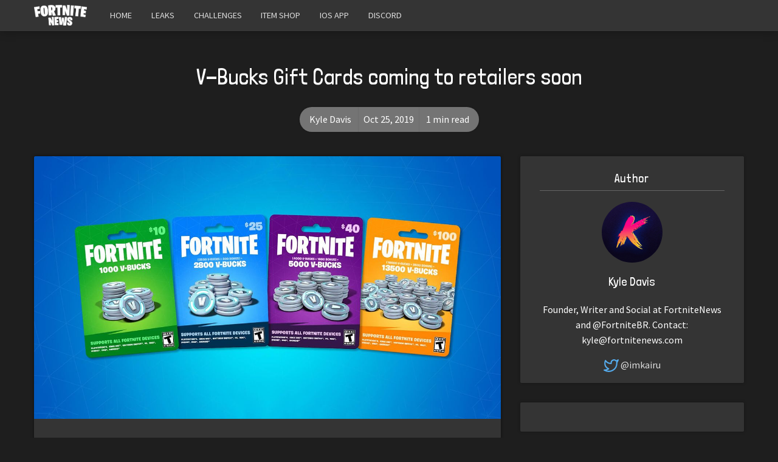

--- FILE ---
content_type: text/html; charset=utf-8
request_url: https://fortnitenews.com/v-bucks-cards-coming-to-retailers-soon/
body_size: 6109
content:
<!DOCTYPE html>
<html lang="en">
  <head>
    <meta charset="utf-8">
    <meta http-equiv="X-UA-Compatible" content="IE=edge">

    <title>V-Bucks Gift Cards coming to retailers soon | Fortnite News</title>

    <meta name="HandheldFriendly" content="True" />
    <meta name="viewport" content="width=device-width, initial-scale=1.0" />

    <link rel="stylesheet" type="text/css" href="https://fortnitenews.com/assets/css/app.min.css?v=5ff2067016" />
    <link rel="stylesheet" type="text/css" href="https://react.fnbr.news/assets/article.css?r2">

    <link rel="icon" href="https://fortnitenews.com/content/images/size/w256h256/2018/09/favicon.png" type="image/png">
    <link rel="canonical" href="https://fortnitenews.com/v-bucks-cards-coming-to-retailers-soon/">
    <meta name="referrer" content="no-referrer-when-downgrade">
    
    <meta property="og:site_name" content="Fortnite News">
    <meta property="og:type" content="article">
    <meta property="og:title" content="V-Bucks Gift Cards coming to retailers soon">
    <meta property="og:description" content="Epic Games has announced in a new blog post that V-Bucks gift cards will be
coming to select US retailers over the next few weeks. They&#x27;ll be available both
in-store and online and are on the way to Mexico, Canada, and Germany.

Other countries will be available in the future">
    <meta property="og:url" content="https://fortnitenews.com/v-bucks-cards-coming-to-retailers-soon/">
    <meta property="og:image" content="https://fortnitenews.com/content/images/2019/10/vbgc.jpg">
    <meta property="article:published_time" content="2019-10-25T17:51:27.000Z">
    <meta property="article:modified_time" content="2019-10-25T17:54:20.000Z">
    <meta name="twitter:card" content="summary_large_image">
    <meta name="twitter:title" content="V-Bucks Gift Cards coming to retailers soon">
    <meta name="twitter:description" content="Epic Games has announced in a new blog post that V-Bucks gift cards will be
coming to select US retailers over the next few weeks. They&#x27;ll be available both
in-store and online and are on the way to Mexico, Canada, and Germany.

Other countries will be available in the future">
    <meta name="twitter:url" content="https://fortnitenews.com/v-bucks-cards-coming-to-retailers-soon/">
    <meta name="twitter:image" content="https://fortnitenews.com/content/images/2019/10/vbgc.jpg">
    <meta name="twitter:label1" content="Written by">
    <meta name="twitter:data1" content="Kyle Davis">
    <meta name="twitter:site" content="@fortnitebr">
    <meta name="twitter:creator" content="@imkairu">
    <meta property="og:image:width" content="1200">
    <meta property="og:image:height" content="675">
    
    <script type="application/ld+json">
{
    "@context": "https://schema.org",
    "@type": "Article",
    "publisher": {
        "@type": "Organization",
        "name": "Fortnite News",
        "url": "https://fortnitenews.com/",
        "logo": {
            "@type": "ImageObject",
            "url": "https://fortnitenews.com/content/images/2019/01/newslogo2.png"
        }
    },
    "author": {
        "@type": "Person",
        "name": "Kyle Davis",
        "image": {
            "@type": "ImageObject",
            "url": "https://fortnitenews.com/content/images/2020/12/kwad-1.jpg",
            "width": 600,
            "height": 600
        },
        "url": "https://fortnitenews.com/author/kyle/",
        "sameAs": [
            "https://twitter.com/imkairu"
        ]
    },
    "headline": "V-Bucks Gift Cards coming to retailers soon",
    "url": "https://fortnitenews.com/v-bucks-cards-coming-to-retailers-soon/",
    "datePublished": "2019-10-25T17:51:27.000Z",
    "dateModified": "2019-10-25T17:54:20.000Z",
    "image": {
        "@type": "ImageObject",
        "url": "https://fortnitenews.com/content/images/2019/10/vbgc.jpg",
        "width": 1200,
        "height": 675
    },
    "description": "Epic Games has announced in a new blog post that V-Bucks gift cards will be\ncoming to select US retailers over the next few weeks. They&#x27;ll be available both\nin-store and online and are on the way to Mexico, Canada, and Germany.\n\nOther countries will be available in the future as V-Bucks cards are rolled out\nto new regions, but no time frame has been given for their release. In the mean\ntime, it seems like you&#x27;ll be able to buy them online and use them provided they\naren&#x27;t region locked. We&#x27;ll fi",
    "mainEntityOfPage": "https://fortnitenews.com/v-bucks-cards-coming-to-retailers-soon/"
}
    </script>

    <meta name="generator" content="Ghost 5.115">
    <link rel="alternate" type="application/rss+xml" title="Fortnite News" href="https://fortnitenews.com/rss/">
    
    <script defer src="https://cdn.jsdelivr.net/ghost/sodo-search@~1.5/umd/sodo-search.min.js" data-key="4d7154d554481f44d1a44248e8" data-styles="https://cdn.jsdelivr.net/ghost/sodo-search@~1.5/umd/main.css" data-sodo-search="https://ghost.fnbr.news/" data-locale="en" crossorigin="anonymous"></script>
    
    <link href="https://fortnitenews.com/webmentions/receive/" rel="webmention">
    <script defer src="/public/cards.min.js?v=5ff2067016"></script><style>:root {--ghost-accent-color: #15171A;}</style>
    <link rel="stylesheet" type="text/css" href="/public/cards.min.css?v=5ff2067016">
    <script async src="https://www.googletagmanager.com/gtag/js?id=UA-105102005-4"></script>
<script>
  window.dataLayer = window.dataLayer || [];
  function gtag(){dataLayer.push(arguments);}
  gtag('js', new Date());

  gtag('config', 'UA-105102005-4');
</script>

<script src="https://s.nitropay.com/ads-135.js"></script>
<script src="https://assets.fnbr.news/assets/js/_nitropay.js" defer></script>
  </head>
  <body class="post-template">
    <svg xmlns="http://www.w3.org/2000/svg" id="icon-sprite" style="display:none">
  <defs>
    <symbol id="icon-activity" viewBox="0 0 24 24">
      <polyline points="22 12 18 12 15 21 9 3 6 12 2 12"></polyline>
    </symbol>
    <symbol id="icon-alert-circle" viewBox="0 0 24 24">
      <circle cx="12" cy="12" r="10"></circle>
      <line x1="12" y1="8" x2="12" y2="12"></line>
      <line x1="12" y1="16" x2="12" y2="16"></line>
    </symbol>
    <symbol id="icon-alert-octagon" viewBox="0 0 24 24">
      <polygon points="7.86 2 16.14 2 22 7.86 22 16.14 16.14 22 7.86 22 2 16.14 2 7.86 7.86 2"></polygon>
      <line x1="12" y1="8" x2="12" y2="12"></line>
      <line x1="12" y1="16" x2="12" y2="16"></line>
    </symbol>
    <symbol id="icon-alert-triangle" viewBox="0 0 24 24">
      <path d="M10.29 3.86L1.82 18a2 2 0 0 0 1.71 3h16.94a2 2 0 0 0 1.71-3L13.71 3.86a2 2 0 0 0-3.42 0z"></path>
      <line x1="12" y1="9" x2="12" y2="13"></line>
      <line x1="12" y1="17" x2="12" y2="17"></line>
    </symbol>
    <symbol id="icon-square" viewBox="0 0 24 24">
      <rect x="3" y="3" width="18" height="18" rx="2" ry="2"></rect>
    </symbol>
    <symbol id="icon-star" viewBox="0 0 24 24">
      <polygon points="12 2 15.09 8.26 22 9.27 17 14.14 18.18 21.02 12 17.77 5.82 21.02 7 14.14 2 9.27 8.91 8.26 12 2"></polygon>
    </symbol>
    <symbol id="icon-aperture" viewBox="0 0 24 24">
      <circle cx="12" cy="12" r="10"></circle>
      <line x1="14.31" y1="8" x2="20.05" y2="17.94"></line>
      <line x1="9.69" y1="8" x2="21.17" y2="8"></line>
      <line x1="7.38" y1="12" x2="13.12" y2="2.06"></line>
      <line x1="9.69" y1="16" x2="3.95" y2="6.06"></line>
      <line x1="14.31" y1="16" x2="2.83" y2="16"></line>
      <line x1="16.62" y1="12" x2="10.88" y2="21.94"></line>
    </symbol>
    <symbol id="icon-archive" viewBox="0 0 24 24">
      <polyline points="21 8 21 21 3 21 3 8"></polyline>
      <rect x="1" y="3" width="22" height="5"></rect>
      <line x1="10" y1="12" x2="14" y2="12"></line>
    </symbol>
    <symbol id="icon-search" viewBox="0 0 24 24">
      <circle cx="11" cy="11" r="8"></circle>
      <line x1="21" y1="21" x2="16.65" y2="16.65"></line>
    </symbol>
    <symbol id="icon-x-circle" viewBox="0 0 24 24">
      <circle cx="12" cy="12" r="10"></circle>
      <line x1="15" y1="9" x2="9" y2="15"></line>
      <line x1="9" y1="9" x2="15" y2="15"></line>
    </symbol>
    <symbol id="icon-x-square" viewBox="0 0 24 24">
      <rect x="3" y="3" width="18" height="18" rx="2" ry="2"></rect>
      <line x1="9" y1="9" x2="15" y2="15"></line>
      <line x1="15" y1="9" x2="9" y2="15"></line>
    </symbol>
    <symbol id="icon-close" viewBox="0 0 24 24">
      <line x1="18" y1="6" x2="6" y2="18"></line>
      <line x1="6" y1="6" x2="18" y2="18"></line>
    </symbol>
    <symbol id="icon-map-pin" viewBox="0 0 24 24">
      <path d="M21 10c0 7-9 13-9 13s-9-6-9-13a9 9 0 0 1 18 0z"></path>
      <circle cx="12" cy="10" r="3"></circle>
    </symbol>
    <symbol id="icon-map" viewBox="0 0 24 24">
      <polygon points="1 6 1 22 8 18 16 22 23 18 23 2 16 6 8 2 1 6"></polygon>
      <line x1="8" y1="2" x2="8" y2="18"></line>
      <line x1="16" y1="6" x2="16" y2="22"></line>
    </symbol>
    <symbol id="icon-menu" viewBox="0 0 24 24">
      <line x1="3" y1="12" x2="21" y2="12"></line>
      <line x1="3" y1="6" x2="21" y2="6"></line>
      <line x1="3" y1="18" x2="21" y2="18"></line>
    </symbol>
    <symbol id="icon-bar-chart" viewBox="0 0 24 24">
      <line x1="12" y1="20" x2="12" y2="10"></line>
      <line x1="18" y1="20" x2="18" y2="4"></line>
      <line x1="6" y1="20" x2="6" y2="16"></line>
    </symbol>
    <symbol id="icon-twitter" viewBox="0 0 24 24">
      <path d="M23 3a10.9 10.9 0 0 1-3.14 1.53 4.48 4.48 0 0 0-7.86 3v1A10.66 10.66 0 0 1 3 4s-4 9 5 13a11.64 11.64 0 0 1-7 2c9 5 20 0 20-11.5a4.5 4.5 0 0 0-.08-.83A7.72 7.72 0 0 0 23 3z"></path>
    </symbol>
    <symbol id="icon-facebook" viewBox="0 0 24 24">
      <path d="M18 2h-3a5 5 0 0 0-5 5v3H7v4h3v8h4v-8h3l1-4h-4V7a1 1 0 0 1 1-1h3z"></path>
    </symbol>
    <symbol id="icon-rss" viewBox="0 0 24 24">
      <path d="M4 11a9 9 0 0 1 9 9"></path>
      <path d="M4 4a16 16 0 0 1 16 16"></path>
      <circle cx="5" cy="19" r="1"></circle>
    </symbol>
    <symbol id="icon-link-2" viewBox="0 0 24 24">
      <path d="M15 7h3a5 5 0 0 1 5 5 5 5 0 0 1-5 5h-3m-6 0H6a5 5 0 0 1-5-5 5 5 0 0 1 5-5h3"></path>
      <line x1="8" y1="12" x2="16" y2="12"></line>
    </symbol>
    <symbol id="icon-link" viewBox="0 0 24 24">
      <path d="M10 13a5 5 0 0 0 7.54.54l3-3a5 5 0 0 0-7.07-7.07l-1.72 1.71"></path>
      <path d="M14 11a5 5 0 0 0-7.54-.54l-3 3a5 5 0 0 0 7.07 7.07l1.71-1.71"></path>
    </symbol>
  </defs>
</svg>

    <header class="header">
  <div class="header-main">
    <div class="container wrapper">
      <div class="grid">
        <div class="header-main__brand col-xs">
          <a href="/">
              <img class="lazyload header-main__logo" data-src="https://fortnitenews.com/content/images/2019/01/newslogo2.png" alt="Fortnite News">
          </a>
        </div>

        <label for="menu--toggle" class="header-main__menu--toggle col-xs right">
          <i class="icon icon-menu icon--large">
            <svg class="icon__svg">
              <use xlink:href="#icon-menu"></use>
            </svg>
          </i>
        </label>
        <input type="checkbox" id="menu--toggle" title="Menu" class="is-hidden"/>

        <nav class="header-main__menu nav col-sm">
          <ul>
    <li class="nav-home">
      <a href="https://fortnitenews.com">Home</a>
    </li>
    <li class="nav-leaks">
      <a href="https://fortnitenews.com/tag/leaks/">Leaks</a>
    </li>
    <li class="nav-challenges">
      <a href="https://fortnitenews.com/tag/challenges/">Challenges</a>
    </li>
    <li class="nav-item-shop">
      <a href="https://fnbr.co/shop">Item Shop</a>
    </li>
    <li class="nav-ios-app">
      <a href="https://fnbr.co/ios">iOS App</a>
    </li>
    <li class="nav-discord">
      <a href="https://discord.gg/EvTw7XC">Discord</a>
    </li>
</ul>

        </nav>
      </div>
    </div>
  </div>
</header>

    <div class="search" id="search">
  <div class="search__header">
    <a class="search--close" id="search-close">
      <div class="icon icon-close icon--large">
  <svg class="icon__svg">
    <use xlink:href="#icon-close"></use>
  </svg>
</div>
    </a>
    <form action="/" method="get" class="search__form" id="search-form">
      <input type="text" id="search-field" class="search__input" title='Search' placeholder='Search' autocomplete="off" required>
      <div class="search__icon">
        <div class="icon icon-search icon--huge">
  <svg class="icon__svg">
    <use xlink:href="#icon-search"></use>
  </svg>
</div>
      </div>
    </form>
  </div>
  <div class="search__content">
    <div class="search__result" id="results"></div>
  </div>
</div>

    <main class="main">
      <div class="container wrapper" style="margin-bottom: 1.3rem">
        <div class="col-md-12 text-center mb-4">
          <div class="np" id="fortnite-news-top"></div>
        </div>
      </div>

      
<div class="post">
  <div class="container wrapper">
    <div class="post-header">
      <h1 class="post-header__title">V-Bucks Gift Cards coming to retailers soon</h1>

      <div class="post-header__info">
        <div class="post-header__author"><a href="/author/kyle/">Kyle Davis</a></div>
        <time datetime="2019-10-25" class="post-header__date">Oct 25, 2019</time>
        <div class="post-header__read-time">1 min read</div>
      </div>
    </div>
  </div>

  <div class="container wrapper" id="content">
    <div class="grid">
      <article class="col-xs-12 col-md-8">
        <div class="post-content">
            <img class="post-img lazyload js-fadein" src="/content/images/2019/10/vbgc.jpg" alt="V-Bucks Gift Cards coming to retailers soon"/>
          <div class="post-content__inner">
            <p>Epic Games has announced in a new blog post that V-Bucks gift cards will be coming to select US retailers over the next few weeks. They'll be available both in-store and online and are on the way to Mexico, Canada, and Germany.</p><p>Other countries will be available in the future as V-Bucks cards are rolled out to new regions, but no time frame has been given for their release. In the mean time, it seems like you'll be able to buy them online and use them provided they aren't region locked. We'll find out soon enough.</p><p>Based on the images provided, you'll be able to buy the following cards: </p><ul><li>1,000 V-Bucks - <strong>$10 USD</strong></li><li>2,800 V-Bucks - <strong>$25 USD</strong></li><li>5,000 V-Bucks - <strong>$40 USD</strong></li><li>13,500 V-Bucks - <strong>$100 USD</strong></li></ul><p>The following FAQ sheet has been provided on the V-Buck card <a href="https://www.epicgames.com/fortnite/en-US/vbuckscard?ref=fortnitenews.com">redemption page</a>: </p><p><strong>What are V-Bucks?</strong></p><blockquote>V-Bucks are an in-game currency used in Fortnite.</blockquote><p><strong>What can I use V-Bucks on?</strong></p><blockquote>V-Bucks can be used to purchase outfits, weapons, and additional Battle Passes.</blockquote><p><strong>Why aren't V-Bucks cards available in my country/retailer?</strong></p><blockquote>The Fortnite team is working with card providers and retailers to bring V-Bucks cards to more stores in more countries.</blockquote><p><strong>Can I transfer V-Bucks from one account to another?</strong></p><blockquote>V-Bucks are not transferable between accounts.</blockquote><p><strong>Can I get a refund on unused V-Bucks?</strong></p><blockquote>Refunds are not offered on V-Bucks. You can spend them on gifts for friends if you no longer want them.</blockquote><p>Though physical cards/online codes aren't particularly useful for buying V-Bucks for personal use, they'll definitely come in handy for gifts or giveaways. Let's hope we can get our hands on them soon!</p><p><strong>SOURCE:</strong> <a href="https://www.epicgames.com/fortnite/en-US/news/v-bucks-cards-coming-to-retailers-soon?ref=fortnitenews.com">Epic Games</a></p>

            <script async src="//pagead2.googlesyndication.com/pagead/js/adsbygoogle.js"></script>
            <ins class="adsbygoogle" style="display:block; text-align:center;" data-ad-layout="in-article" data-ad-format="fluid" data-ad-client="ca-pub-7264677087480738" data-ad-slot="7798818688"></ins>
            <script>
                 (adsbygoogle = window.adsbygoogle || []).push({});
            </script>
          </div>
          <div class="social-share">
  <a href="https://twitter.com/share?via=fortnitebr&amp;text=V-Bucks%20Gift%20Cards%20coming%20to%20retailers%20soon&amp;url=https://fortnitenews.com/v-bucks-cards-coming-to-retailers-soon/"
      onclick="window.open(this.href, 'twitter-share', 'width=580, height=296'); return false;"
      title="Share on Twitter" aria-label="Share on Twitter" tabindex="-1"
      class="social-share__item twitter">
    <div class="icon icon-twitter icon--small icon--filled">
  <svg class="icon__svg">
    <use xlink:href="#icon-twitter"></use>
  </svg>
</div>
  </a>
  <a href="https://www.facebook.com/sharer/sharer.php?u=https://fortnitenews.com/v-bucks-cards-coming-to-retailers-soon/"
      onclick="window.open(this.href, 'facebook-share', 'width=580, height=296'); return false;"
      title="Share on Facebook" aria-label="Share on Facebook" tabindex="-1"
      class="social-share__item facebook">
    <div class="icon icon-facebook icon--small icon--filled">
  <svg class="icon__svg">
    <use xlink:href="#icon-facebook"></use>
  </svg>
</div>
  </a>
</div>
        </div>

        <div class="comments" id="comments">
    <div class="reaction-container blocked" intid="5db33474bd7ce904b9ebdf64"></div>
</div>

<div class="reaction-sticky-container queued"></div>
      </article>

      <aside class="col-xs-12 col-md-4">
        <div class="sidebar">

  <div class="sidebar__section">
    <h5 class="sidebar__title">Author</h5>
    <div class="author-card">
    <a href="/author/kyle/" class="author-card__image lazyload" data-src="/content/images/2020/12/kwad-1.jpg"></a>
  <h5 class="author-card__name"><a href="/author/kyle/">Kyle Davis</a></h5>
    <p class="author-card__bio">Founder, Writer and Social at FortniteNews and @FortniteBR. Contact: <a href="/cdn-cgi/l/email-protection" class="__cf_email__" data-cfemail="c8a3b1a4ad88aea7babca6a1bcada6adbfbbe6aba7a5">[email&#160;protected]</a></p>
  <div class="author-card__social">
      <a target="_blank" rel="noopener noreferrer" href="https://twitter.com/imkairu" title="Kyle Davis's Twitter" aria-label="Kyle Davis's Twitter">
        <div class="icon icon-twitter">
  <svg class="icon__svg">
    <use xlink:href="#icon-twitter"></use>
  </svg>
</div>
        <span class="social-text">@imkairu</span>
      </a>
  </div>
</div>

  </div>


  <div class="sidebar__section">
    <div class="text-center" style="margin-top:1em;margin-bottom:1em">
    <div class="np" id="fortnite-news-side" data-incr="true" data-type="square"></div>
</div>
  </div>



  <div class="sidebar__section">
    <h5 class="sidebar__title">Latest posts</h5>
      <article class="sidebar__story">
        <div class="sidebar__story-number" style="background-image: url(/content/images/2025/12/NEWS-37.png)">1</div>
        <h6 class="sidebar__story-title">
          <a href="/ishowspeed-joins-the-fortnite-icon-series/">IShowSpeed Joins the Fortnite Icon Series</a>
        </h6>
      </article>
      <article class="sidebar__story">
        <div class="sidebar__story-number" style="background-image: url(/content/images/2025/12/NEWS-35.png)">2</div>
        <h6 class="sidebar__story-title">
          <a href="/fortnite-x-back-to-the-future-doc-brown-available-now/">Fortnite x Back to the Future: Doc Brown Available Now</a>
        </h6>
      </article>
      <article class="sidebar__story">
        <div class="sidebar__story-number" style="background-image: url(/content/images/2025/12/NEWS-34.png)">3</div>
        <h6 class="sidebar__story-title">
          <a href="/ishowspeed-to-join-the-fortnite-icon-series/">IShowSpeed to Join the Fortnite Icon Series</a>
        </h6>
      </article>
      <article class="sidebar__story">
        <div class="sidebar__story-number" style="background-image: url(/content/images/2025/12/NEWS-33.png)">4</div>
        <h6 class="sidebar__story-title">
          <a href="/fortnite-x-sabrina-carpenter-new-santa-brina-outfit-available-now/">Fortnite x Sabrina Carpenter: New Santa &#x27;Brina Outfit Available Now</a>
        </h6>
      </article>
      <article class="sidebar__story">
        <div class="sidebar__story-number" style="background-image: url(/content/images/2025/12/NEWS-32.png)">5</div>
        <h6 class="sidebar__story-title">
          <a href="/fortnite-x-dc-new-batman-beyond-set-available-now/">Fortnite x DC: New Batman Beyond Set Available Now</a>
        </h6>
      </article>
  </div>

  <div class="sidebar__section">
    <div class="text-center" style="margin-top:1em;margin-bottom:1em">
    <div class="np" id="fortnite-news-side" data-incr="true" data-type="square"></div>
</div>
  </div>
</div>
      </aside>

    </div>
  </div>
</div>

<section class="related-posts" id="related" style="display: none;">
  <div class="container wrapper">
    <div class="grid">
      <div class="col-xs-12 center-xs">
        <h3 class="related-title">Read Next in </h3>
      </div>
    </div>
  </div>
</section>



      <div class="container wrapper" style="margin-bottom: 1.3rem">
        <div class="col-md-12 text-center my-4">
          <div class="np" id="fortnite-news-bottom"></div>
        </div>
      </div>
    </main>

    <footer class="footer">
  <div class="footer__bottom">
    <div class="footer-info">
      <a href="https://fortnitenews.com">
          <img class="lazyload footer__logo" data-src="https://fortnitenews.com/content/images/2019/01/newslogo2.png"
            alt="Fortnite News"/>
      </a>
      <p>Your #1 source for the latest Fortnite news, information and more</p>
      
      <a class="social-link twitter" href="https://twitter.com/fortnitebr" target="_blank" title="Twitter / X"  aria-label="Twitter / X">
        <span class="social-text">@FortniteBR</span>
      </a>

      <p class="disclaimer">Not affiliated with Epic Games</p>
      <p class="disclaimer">Reaction emojis provided by <a target="_blank" rel="noopener" href="https://twemoji.twitter.com/">Twemoji</a> (CC-BY 4.0 License)</p>
    </div>
    <div class="copyright text-center">
      &copy; 2026 <a href="https://fortnitenews.com">Fortnite News</a>
      &mdash; <a href="/cdn-cgi/l/email-protection#137d76646053757c61677d7a67767d7664603d707c7e">Contact Us</a>
    </div>
  </div>
</footer>

    

    <script data-cfasync="false" src="/cdn-cgi/scripts/5c5dd728/cloudflare-static/email-decode.min.js"></script><script>
      // The number of pages available for loading more posts
      var maxPages = parseInt('');
    </script>

    <script async src="https://react.fnbr.news/assets/article.js?r2"></script>
    <script async src="https://fortnitenews.com/assets/js/app.min.js?v=5ff2067016"></script>
  <script defer src="https://static.cloudflareinsights.com/beacon.min.js/vcd15cbe7772f49c399c6a5babf22c1241717689176015" integrity="sha512-ZpsOmlRQV6y907TI0dKBHq9Md29nnaEIPlkf84rnaERnq6zvWvPUqr2ft8M1aS28oN72PdrCzSjY4U6VaAw1EQ==" data-cf-beacon='{"version":"2024.11.0","token":"3ab3f05f5fd14a6f914f4d00c9b5f265","r":1,"server_timing":{"name":{"cfCacheStatus":true,"cfEdge":true,"cfExtPri":true,"cfL4":true,"cfOrigin":true,"cfSpeedBrain":true},"location_startswith":null}}' crossorigin="anonymous"></script>
</body>
</html>


--- FILE ---
content_type: text/html; charset=utf-8
request_url: https://www.google.com/recaptcha/api2/aframe
body_size: 266
content:
<!DOCTYPE HTML><html><head><meta http-equiv="content-type" content="text/html; charset=UTF-8"></head><body><script nonce="NAGdAsfRmPyu-zWnhlzuEA">/** Anti-fraud and anti-abuse applications only. See google.com/recaptcha */ try{var clients={'sodar':'https://pagead2.googlesyndication.com/pagead/sodar?'};window.addEventListener("message",function(a){try{if(a.source===window.parent){var b=JSON.parse(a.data);var c=clients[b['id']];if(c){var d=document.createElement('img');d.src=c+b['params']+'&rc='+(localStorage.getItem("rc::a")?sessionStorage.getItem("rc::b"):"");window.document.body.appendChild(d);sessionStorage.setItem("rc::e",parseInt(sessionStorage.getItem("rc::e")||0)+1);localStorage.setItem("rc::h",'1768841795063');}}}catch(b){}});window.parent.postMessage("_grecaptcha_ready", "*");}catch(b){}</script></body></html>

--- FILE ---
content_type: text/css
request_url: https://fortnitenews.com/public/cards.min.css?v=5ff2067016
body_size: 7117
content:
.kg-audio-card,.kg-audio-card *{box-sizing:border-box}.kg-audio-card{display:flex;width:100%;min-height:96px;border-radius:6px;padding:4px;background:#fff;color:#222;box-shadow:inset 0 0 0 1px rgba(124,139,154,.25);font-family:-apple-system,BlinkMacSystemFont,"Segoe UI","Roboto","Oxygen","Ubuntu","Cantarell","Fira Sans","Droid Sans","Helvetica Neue",sans-serif}.kg-audio-card+.kg-audio-card{margin-top:1em}.kg-audio-thumbnail{display:flex;justify-content:center;align-items:center;width:80px;min-width:80px;margin:8px;background:0 0;object-fit:cover;aspect-ratio:1/1;border-radius:3px}.kg-audio-thumbnail.placeholder{background:var(--ghost-accent-color)}.kg-audio-thumbnail.placeholder svg{width:24px;height:24px;fill:#fff}.kg-audio-player-container{position:relative;display:flex;flex-direction:column;justify-content:space-between;width:100%;--seek-before-width:0%;--volume-before-width:100%;--buffered-width:0%}.kg-audio-title{width:100%;margin:8px 0 0;padding:8px 12px;border:0;font-family:inherit;font-size:16px;font-weight:600;line-height:1.15em;background:0 0}.kg-audio-player{display:flex;flex-grow:1;align-items:center;padding:8px 12px}.kg-audio-current-time,.kg-audio-time{font-family:inherit;font-size:12.5px;font-weight:500;line-height:1em;white-space:nowrap}.kg-audio-current-time{min-width:38px;padding:0 4px}.kg-audio-time{width:56px;color:#ababab}.kg-audio-duration{padding:0 4px}.kg-audio-pause-icon,.kg-audio-play-icon{position:relative;bottom:1px;padding:0 4px 0 0;font-size:0;background:0 0}.kg-audio-hide{display:none!important}.kg-audio-pause-icon svg,.kg-audio-play-icon svg{width:14px;height:14px;fill:currentColor}.kg-audio-seek-slider{flex-grow:1;margin:0 4px}@media (max-width:640px){.kg-audio-seek-slider{display:none}}.kg-audio-playback-rate{min-width:37px;padding:0 4px;font-family:inherit;font-size:12.5px;font-weight:600;line-height:1em;text-align:left;background:0 0;white-space:nowrap}@media (max-width:640px){.kg-audio-playback-rate{padding-left:8px}}.kg-audio-mute-icon,.kg-audio-unmute-icon{position:relative;bottom:-1px;padding:0 4px;font-size:0;background:0 0}@media (max-width:640px){.kg-audio-mute-icon,.kg-audio-unmute-icon{margin-left:auto}}.kg-audio-mute-icon svg,.kg-audio-unmute-icon svg{width:16px;height:16px;fill:currentColor}.kg-audio-volume-slider{width:80px}@media (max-width:400px){.kg-audio-volume-slider{display:none}}.kg-audio-seek-slider::before,.kg-audio-volume-slider::before{content:"";position:absolute;left:0;width:var(--seek-before-width)!important;height:4px;cursor:pointer;background-color:currentColor;border-radius:2px}.kg-audio-volume-slider::before{width:var(--volume-before-width)!important}.kg-audio-player-container input[type=range]{position:relative;-webkit-appearance:none;background:0 0;height:auto;padding:0;border:0}.kg-audio-player-container input[type=range]:focus,.kg-video-card input[type=range]:focus{outline:0}.kg-audio-player-container input[type=range]::-webkit-slider-thumb{-webkit-appearance:none}.kg-audio-player-container button,.kg-video-card button{display:flex;align-items:center;border:0;cursor:pointer}.kg-audio-player-container input[type=range]::-webkit-slider-runnable-track{width:100%;height:4px;cursor:pointer;background:rgba(124,139,154,.25);border-radius:2px}.kg-audio-player-container input[type=range]::-webkit-slider-thumb{position:relative;box-sizing:content-box;width:13px;height:13px;margin:-5px 0 0;border:0;cursor:pointer;background:#fff;border-radius:50%;box-shadow:0 0 0 1px rgba(0,0,0,.08),0 1px 4px rgba(0,0,0,.24)}.kg-audio-player-container input[type=range]:active::-webkit-slider-thumb{transform:scale(1.2)}.kg-audio-player-container input[type=range]::-moz-range-track{width:100%;height:4px;cursor:pointer;background:rgba(124,139,154,.25);border-radius:2px}.kg-audio-player-container input[type=range]::-moz-range-progress{background:currentColor;border-radius:2px}.kg-audio-player-container input[type=range]::-moz-range-thumb{box-sizing:content-box;width:13px;height:13px;border:0;cursor:pointer;background:#fff;border-radius:50%;box-shadow:0 0 0 1px rgba(0,0,0,.08),0 1px 4px rgba(0,0,0,.24)}.kg-audio-player-container input[type=range]:active::-moz-range-thumb{transform:scale(1.2)}.kg-audio-player-container input[type=range]::-ms-track{width:100%;height:3px;border:solid transparent;color:transparent;cursor:pointer;background:0 0}.kg-audio-player-container input[type=range]::-ms-fill-lower{background:#fff}.kg-audio-player-container input[type=range]::-ms-fill-upper{background:currentColor}.kg-audio-player-container input[type=range]::-ms-thumb{box-sizing:content-box;width:13px;height:13px;border:0;cursor:pointer;background:#fff;border-radius:50%;box-shadow:0 0 0 1px rgba(0,0,0,.08),0 1px 4px rgba(0,0,0,.24)}.kg-audio-player-container input[type=range]:active::-ms-thumb{transform:scale(1.2)}.kg-blockquote-alt{font-size:1.5em;font-style:italic;line-height:1.7em;text-align:center;padding:0 2.5em}@media (max-width:800px){.kg-blockquote-alt{font-size:1.4em;padding-left:2em;padding-right:2em}}@media (max-width:600px){.kg-blockquote-alt{font-size:1.2em;padding-left:1.75em;padding-right:1.75em}}.kg-bookmark-card,.kg-bookmark-card *{box-sizing:border-box}.kg-bookmark-card,.kg-bookmark-publisher{position:relative}.kg-bookmark-card a.kg-bookmark-container,.kg-bookmark-card a.kg-bookmark-container:hover{display:flex;background:#fff;text-decoration:none;border-radius:6px;border:1px solid rgb(124 139 154/25%);overflow:hidden;color:#222}.kg-bookmark-content{display:flex;flex-direction:column;flex-grow:1;flex-basis:100%;align-items:flex-start;justify-content:flex-start;padding:20px;overflow:hidden;font-family:-apple-system,BlinkMacSystemFont,"Segoe UI","Roboto","Oxygen","Ubuntu","Cantarell","Fira Sans","Droid Sans","Helvetica Neue",sans-serif}.kg-bookmark-title{font-size:15px;line-height:1.4em;font-weight:600}.kg-bookmark-description{display:-webkit-box;font-size:14px;line-height:1.5em;margin-top:3px;font-weight:400;max-height:44px;overflow-y:hidden;opacity:.7;-webkit-line-clamp:2;-webkit-box-orient:vertical}.kg-bookmark-metadata{display:flex;align-items:center;margin-top:22px;width:100%;font-size:14px;font-weight:500;white-space:nowrap}.kg-bookmark-metadata>:not(img){opacity:.7}.kg-bookmark-icon{width:20px;height:20px;margin-right:6px}.kg-bookmark-author{display:inline}.kg-bookmark-publisher{text-overflow:ellipsis;overflow:hidden;max-width:240px;white-space:nowrap;display:block;line-height:1.65em}.kg-bookmark-metadata>span:nth-of-type(2){font-weight:400}.kg-bookmark-metadata>span:nth-of-type(2):before{content:"•";margin:0 6px}.kg-bookmark-metadata>span:last-of-type{overflow:hidden;text-overflow:ellipsis}.kg-bookmark-thumbnail{position:relative;flex-grow:1;min-width:33%}.kg-bookmark-thumbnail img,.kg-collection-card-img img{position:absolute;width:100%;height:100%;object-fit:cover}.kg-bookmark-thumbnail img{top:0;left:0;border-radius:0 2px 2px 0}.kg-button-card,.kg-button-card *{box-sizing:border-box}.kg-button-card,.kg-button-card a.kg-btn{display:flex;position:static;align-items:center}.kg-button-card{width:100%;justify-content:center}.kg-button-card.kg-align-left{justify-content:flex-start}.kg-button-card a.kg-btn{padding:0 1.2em;height:2.4em;line-height:1em;font-family:-apple-system,BlinkMacSystemFont,"Segoe UI","Roboto","Oxygen","Ubuntu","Cantarell","Fira Sans","Droid Sans","Helvetica Neue",sans-serif;font-size:.95em;font-weight:600;text-decoration:none;border-radius:5px;transition:opacity .2s ease-in-out}.kg-button-card a.kg-btn:hover{opacity:.85}.kg-button-card a.kg-btn-accent{background-color:var(--ghost-accent-color);color:#fff}.kg-callout-card,.kg-callout-card *{box-sizing:border-box}.kg-callout-card{display:flex;padding:1.2em 1.6em;border-radius:8px}.kg-callout-card-grey{background:rgba(124,139,154,.13)}.kg-callout-card-white{background:0 0;box-shadow:inset 0 0 0 1px rgba(124,139,154,.2)}.kg-callout-card-blue{background:rgba(33,172,232,.12)}.kg-callout-card-green{background:rgba(52,183,67,.12)}.kg-callout-card-yellow{background:rgba(240,165,15,.13)}.kg-callout-card-red{background:rgba(209,46,46,.11)}.kg-callout-card-pink{background:rgba(225,71,174,.11)}.kg-callout-card-purple{background:rgba(135,85,236,.12)}.kg-callout-card-accent{background:var(--ghost-accent-color);color:#fff}.kg-callout-card.kg-callout-card-accent a{color:#fff;text-decoration:underline}.kg-callout-card div.kg-callout-emoji{padding-right:.8em;line-height:1.25em;font-size:1.15em}.kg-callout-card div.kg-callout-text{font-size:.95em;line-height:1.5em}.kg-callout-card+.kg-callout-card{margin-top:1em}.kg-collection-card{width:100%;margin-top:6vmin}.kg-collection-card+*{margin-top:6vmin}.kg-collection-card-title{margin:.8rem 0 1.6rem;font-size:1.5rem;font-weight:700;text-transform:uppercase}a.kg-collection-card-post-wrapper{text-decoration:none;color:var(--text-color)}a.kg-collection-card-post-wrapper:hover{opacity:1}.kg-collection-card-post{display:flex;gap:3.2rem}.kg-collection-card-img{position:relative;aspect-ratio:3/2}.kg-collection-card-img img{inset:0}a.kg-collection-card-post-wrapper:hover img{opacity:.92;transition:all .2s ease}.kg-collection-card-content{display:flex;flex-direction:column;font-size:1.6rem}h2.kg-collection-card-post-title,p.kg-collection-card-post-excerpt{overflow:hidden;display:-webkit-box;-webkit-box-orient:vertical;-webkit-line-clamp:2}h2.kg-collection-card-post-title{margin:0;font-size:2.4rem}p.kg-collection-card-post-excerpt{margin-top:1.2rem;line-height:1.4}.kg-collection-card-post-meta{display:flex;opacity:.5;margin-top:1.2rem;font-size:1.3rem;font-weight:500}.kg-collection-card-list{display:flex;flex-direction:column;gap:3.2rem}@media (max-width:767px){.kg-collection-card-list .kg-collection-card-post{flex-direction:column}}.kg-collection-card-list .kg-collection-card-img{flex:0 0 30%}.kg-collection-card-grid{display:grid;grid-template-columns:repeat(1,minmax(0,1fr));gap:2.4rem}@media (min-width:640px){.kg-collection-card-grid:not(.columns-1){grid-template-columns:repeat(2,minmax(0,1fr))}}@media (min-width:1024px){.kg-collection-card-grid:not(.columns-1):not(.columns-2){grid-template-columns:repeat(3,minmax(0,1fr));gap:3.2rem}.kg-collection-card-grid.columns-1{gap:4.8rem}.kg-collection-card-grid.columns-2{gap:4rem}}@media (min-width:1280px){.kg-collection-card-grid:not(.columns-1):not(.columns-2):not(.columns-3){grid-template-columns:repeat(4,minmax(0,1fr))}}.kg-collection-card-grid .kg-collection-card-post{flex-direction:column;gap:1.2rem}@media (min-width:1024px){.kg-collection-card-grid.columns-1 .kg-collection-card-post{gap:2rem}.kg-collection-card-grid.columns-2 .kg-collection-card-post{gap:1.6rem}}.kg-collection-card-grid.columns-1 .kg-collection-card-img,.kg-collection-card-grid.columns-2 .kg-collection-card-img{aspect-ratio:16/9}.kg-collection-card-grid .kg-collection-card-content{font-size:1.5rem}@media (min-width:640px){.kg-collection-card-grid .kg-collection-card-content{font-size:1.6rem}}@media (min-width:1024px){.kg-collection-card-grid.columns-1 .kg-collection-card-content{font-size:1.8rem}.kg-collection-card-grid.columns-3 .kg-collection-card-content,.kg-collection-card-grid.columns-4 .kg-collection-card-content{font-size:1.5rem}}.kg-collection-card-grid h2.kg-collection-card-post-title{font-size:1.7rem}.kg-collection-card-grid .kg-collection-card-post-meta{font-size:1.25rem}@media (min-width:640px){.kg-collection-card-grid h2.kg-collection-card-post-title{font-size:1.9rem}.kg-collection-card-grid.columns-1 h2.kg-collection-card-post-title{font-size:2.4rem}.kg-collection-card-grid:not(.columns-3):not(.columns-4) .kg-collection-card-post-meta{font-size:1.3rem}}@media (min-width:1024px){.kg-collection-card-grid.columns-1 h2.kg-collection-card-post-title{font-size:3.6rem}.kg-collection-card-grid.columns-2 h2.kg-collection-card-post-title{font-size:2.4rem}.kg-collection-card-grid.columns-1 .kg-collection-card-post-meta{font-size:1.4rem}}@media (min-width:1280px){.kg-collection-card-grid.columns-4 h2.kg-collection-card-post-title{font-size:1.7rem}}.kg-cta-card,.kg-cta-card *{box-sizing:border-box}.kg-cta-card{display:flex;flex-direction:column;border-radius:8px}.kg-cta-bg-grey{background:rgba(151,163,175,.14)}.kg-cta-bg-white{background:0 0;box-shadow:inset 0 0 0 1px rgba(124,139,154,.2)}.kg-cta-bg-blue{background:rgba(33,172,232,.12)}.kg-cta-bg-green{background:rgba(52,183,67,.12)}.kg-cta-bg-yellow{background:rgba(240,165,15,.13)}.kg-cta-bg-red{background:rgba(209,46,46,.11)}.kg-cta-bg-pink{background:rgba(225,71,174,.11)}.kg-cta-bg-purple{background:rgba(135,85,236,.12)}.kg-cta-sponsor-label-wrapper{margin:0 1.5em;padding:.7em 0;border-bottom:1px solid rgba(124,139,154,.2)}@media (max-width:600px){.kg-cta-sponsor-label-wrapper{margin:0 1.25em;padding:.5em 0}}.kg-cta-bg-none .kg-cta-sponsor-label-wrapper{margin:0;padding-top:0}.kg-cta-has-img .kg-cta-sponsor-label-wrapper:not(.kg-cta-bg-none .kg-cta-sponsor-label-wrapper):not(.kg-cta-minimal .kg-cta-sponsor-label-wrapper){border-bottom:0}.kg-cta-sponsor-label{font-family:-apple-system,BlinkMacSystemFont,"Segoe UI","Roboto","Oxygen","Ubuntu","Cantarell","Fira Sans","Droid Sans","Helvetica Neue",sans-serif;font-size:12px;font-weight:600;text-transform:uppercase;text-wrap:pretty}.kg-cta-sponsor-label span:not(a span){color:color-mix(in srgb,currentColor 45%,transparent)}.kg-cta-sponsor-label a,.kg-cta-sponsor-label a span,.kg-cta-text a{color:currentColor;transition:opacity .15s ease-in-out}.kg-cta-sponsor-label a:hover,.kg-cta-sponsor-label a:hover span{color:currentColor;opacity:.85}.kg-cta-link-accent .kg-cta-sponsor-label a{color:var(--ghost-accent-color)}.kg-cta-content{display:flex;padding:1.5em;gap:1.5em 1.5em 1.7em}@media (max-width:600px){.kg-cta-content{padding:1.25em;gap:1.25em}}.kg-cta-has-img .kg-cta-sponsor-label-wrapper+.kg-cta-content:not(.kg-cta-bg-none .kg-cta-content):not(.kg-cta-minimal .kg-cta-content){padding-top:0}.kg-cta-bg-none .kg-cta-content{padding:1.5em 0;border-bottom:1px solid rgba(124,139,154,.2)}.kg-cta-bg-none .kg-cta-content:not(.kg-cta-sponsor-label-wrapper+.kg-cta-content){border-top:1px solid rgba(124,139,154,.2)}@media (max-width:600px){.kg-cta-bg-none .kg-cta-content{padding:1.25em 0}}.kg-cta-minimal .kg-cta-content{flex-direction:row}@media (max-width:600px){.kg-cta-minimal .kg-cta-content{flex-direction:column;gap:1.6rem}}.kg-cta-immersive .kg-cta-content{flex-direction:column}.kg-cta-content-inner{display:flex;flex-direction:column;gap:1.5em}@media (max-width:600px){.kg-cta-content-inner{gap:1.25em}}.kg-cta-immersive.kg-cta-centered .kg-cta-content-inner,a.kg-cta-button{align-items:center}.kg-cta-image-container{flex-shrink:0}.kg-cta-image-container img{width:100%;height:auto;margin:0;object-fit:cover;border-radius:6px}.kg-cta-minimal .kg-cta-image-container img{width:64px;height:64px}@media (max-width:600px){.kg-cta-minimal .kg-cta-image-container img{width:52px;height:52px}}.kg-cta-text p{margin:0;line-height:1.5em;text-wrap:pretty}.kg-cta-bg-none .kg-cta-text p{line-height:unset}.kg-cta-immersive.kg-cta-centered .kg-cta-text{text-align:center}.kg-cta-text p+p{margin-top:1.25em}.kg-cta-text a:hover{color:currentColor;opacity:.85}.kg-cta-link-accent .kg-cta-text a,.kg-file-card-icon svg,.kg-header-card h2.kg-header-card-header a,.kg-header-card h3.kg-header-card-subheader a{color:var(--ghost-accent-color)}a.kg-cta-button{display:flex;position:static;justify-content:center;padding:0 1em;height:2.5em;font-family:-apple-system,BlinkMacSystemFont,"Segoe UI","Roboto","Oxygen","Ubuntu","Cantarell","Fira Sans","Droid Sans","Helvetica Neue",sans-serif;font-size:.95em;font-weight:500;line-height:1.65;text-decoration:none;border-radius:6px;transition:opacity .15s ease-in-out;width:max-content}a.kg-cta-button:hover{opacity:.85}a.kg-cta-button.kg-style-accent{background-color:var(--ghost-accent-color)}.kg-cta-immersive.kg-cta-has-img a.kg-cta-button{width:100%}.kg-file-card,.kg-file-card *{box-sizing:border-box}.kg-file-card{display:flex}.kg-file-card a.kg-file-card-container{display:flex;align-items:stretch;justify-content:space-between;padding:12px;min-height:92px;background:#fff;color:#222;border:1px solid rgb(124 139 154/25%);border-radius:5px;transition:all ease-in-out .35s;text-decoration:none;width:100%;font-family:-apple-system,BlinkMacSystemFont,"Segoe UI","Roboto","Oxygen","Ubuntu","Cantarell","Fira Sans","Droid Sans","Helvetica Neue",sans-serif}.kg-file-card a.kg-file-card-container:hover{border:1px solid rgb(124 139 154/35%)}.kg-file-card-contents{display:flex;flex-direction:column;justify-content:space-between;margin:4px 8px;width:100%}.kg-file-card-title{font-size:16px;font-weight:600;line-height:1.3em}.kg-file-card-caption{font-size:14px;line-height:1.3em;opacity:.7}.kg-file-card-title+.kg-file-card-caption{flex-grow:1;margin-top:3px}.kg-file-card-metadata{display:inline;font-size:14px;line-height:1.3em;margin-top:5px}.kg-file-card-filename{display:inline;font-weight:500}.kg-file-card-filesize{display:inline-block;font-size:14px;opacity:.6}.kg-file-card-filesize:before{display:inline-block;content:"•";margin-left:6px;margin-right:6px}.kg-file-card-icon{position:relative;display:flex;align-items:center;justify-content:center;width:80px;min-width:80px;height:100%;min-height:80px}.kg-file-card-icon:before{position:absolute;display:block;content:"";top:0;left:0;right:0;bottom:0;background:currentColor;opacity:.06;transition:opacity ease-in-out .35s;border-radius:3px}.kg-file-card a.kg-file-card-container:hover .kg-file-card-icon:before{opacity:.08}.kg-file-card-icon svg{width:24px;height:24px}.kg-file-card-medium a.kg-file-card-container{min-height:72px}.kg-file-card-medium .kg-file-card-caption{opacity:1;font-weight:500}.kg-file-card-small a.kg-file-card-container{align-items:center;min-height:52px}.kg-file-card-small .kg-file-card-metadata{font-size:14px;margin-top:0}.kg-file-card-small .kg-file-card-icon svg{width:20px;height:20px}.kg-file-card+.kg-file-card{margin-top:1em}.kg-gallery-card,.kg-gallery-card *{box-sizing:border-box}.kg-gallery-card,.kg-image-card{--gap:1.2rem}.kg-gallery-card:not(.kg-card-hascaption)+.kg-gallery-card,.kg-gallery-card:not(.kg-card-hascaption)+.kg-image-card,.kg-image-card:not(.kg-card-hascaption)+.kg-gallery-card,.kg-image-card:not(.kg-card-hascaption)+.kg-image-card{margin-top:var(--gap)}.kg-gallery-container{position:relative}.kg-gallery-row{display:flex;flex-direction:row;justify-content:center}.kg-gallery-image img{display:block;margin:0;width:100%;height:100%}.kg-gallery-row:not(:first-of-type){margin:var(--gap)0 0}.kg-gallery-image:not(:first-of-type){margin:0 0 0 var(--gap)}@media (max-width:600px){.kg-gallery-card,.kg-image-card{--gap:0.6rem}}.kg-header-card,.kg-header-card *{box-sizing:border-box}.kg-header-card{padding:12vmin 4em;min-height:60vh;display:flex;flex-direction:column;align-items:center;justify-content:center;text-align:center}.kg-header-card.kg-size-small{padding-top:14vmin;padding-bottom:14vmin;min-height:40vh}.kg-header-card.kg-size-large{padding-top:18vmin;padding-bottom:18vmin;min-height:80vh}.kg-header-card.kg-align-left{text-align:left;align-items:flex-start}.kg-header-card.kg-style-dark{background:#151515;color:#fff}.kg-header-card.kg-style-light{background-color:#fafafa}.kg-header-card.kg-style-accent,.kg-header-card.kg-style-accent.kg-v2{background-color:var(--ghost-accent-color)}.kg-header-card.kg-style-image{position:relative;background-color:#e7e7e7;background-size:cover;background-position:center}.kg-header-card.kg-style-image::before{position:absolute;display:block;content:"";top:0;right:0;bottom:0;left:0;background:linear-gradient(0deg,transparent,rgba(0,0,0,.2))}.kg-header-card h2.kg-header-card-header{font-size:5em;font-weight:700;line-height:1.1em;letter-spacing:-.01em;margin:0}.kg-header-card h2.kg-header-card-header strong{font-weight:800}.kg-header-card.kg-size-small h2.kg-header-card-header{font-size:4em}.kg-header-card.kg-size-large h2.kg-header-card-header{font-size:6em}.kg-header-card h3.kg-header-card-subheader{font-size:1.5em;font-weight:500;line-height:1.4em;margin:0;max-width:40em}.kg-header-card h2+h3.kg-header-card-subheader{margin:.35em 0 0}.kg-header-card .kg-header-card-subheading strong,.kg-header-card h3.kg-header-card-subheader strong,.kg-signup-card .kg-signup-card-subheading strong{font-weight:600}.kg-header-card.kg-size-small h3.kg-header-card-subheader{font-size:1.25em}.kg-header-card.kg-size-large h3.kg-header-card-subheader{font-size:1.75em}.kg-header-card:not(.kg-style-light) h2.kg-header-card-header,.kg-header-card:not(.kg-style-light) h3.kg-header-card-subheader{color:#fff}.kg-header-card.kg-style-accent h3.kg-header-card-subheader,.kg-header-card.kg-style-image h3.kg-header-card-subheader,.kg-product-card-rating-active.kg-product-card-rating-star svg{opacity:1}.kg-header-card.kg-style-image a.kg-header-card-button,.kg-header-card.kg-style-image h2.kg-header-card-header,.kg-header-card.kg-style-image h3.kg-header-card-subheader{z-index:999}.kg-header-card.kg-style-accent h2.kg-header-card-header a,.kg-header-card.kg-style-accent h3.kg-header-card-subheader a,.kg-header-card.kg-style-image h2.kg-header-card-header a,.kg-header-card.kg-style-image h3.kg-header-card-subheader a{color:#fff}.kg-header-card a.kg-header-card-button{display:flex;position:static;align-items:center;fill:#fff;background:#fff;border-radius:3px;outline:0;font-family:-apple-system,BlinkMacSystemFont,"Segoe UI","Roboto","Oxygen","Ubuntu","Cantarell","Fira Sans","Droid Sans","Helvetica Neue",sans-serif;font-size:1.05em;font-weight:600;line-height:1em;text-align:center;text-decoration:none;letter-spacing:.2px;white-space:nowrap;text-overflow:ellipsis;color:#151515;height:2.7em;padding:0 1.2em;transition:opacity .2s ease}.kg-header-card h2+a.kg-header-card-button,.kg-header-card h3+a.kg-header-card-button{margin:1.75em 0 0}.kg-header-card a.kg-header-card-button:hover{opacity:.85}.kg-header-card.kg-size-large a.kg-header-card-button{font-size:1.1em;height:2.9em}.kg-header-card.kg-size-large h2+a.kg-header-card-button,.kg-header-card.kg-size-large h3+a.kg-header-card-button{margin-top:2em}.kg-header-card.kg-size-small a.kg-header-card-button{height:2.4em;font-size:1em}.kg-header-card.kg-size-small h2+a.kg-header-card-button,.kg-header-card.kg-size-small h3+a.kg-header-card-button{margin-top:1.5em}.kg-header-card.kg-style-dark a.kg-header-card-button,.kg-header-card.kg-style-image a.kg-header-card-button{background:#fff;color:#151515}.kg-header-card.kg-style-light a.kg-header-card-button{background:var(--ghost-accent-color);color:#fff}.kg-header-card.kg-style-accent a.kg-header-card-button{background:#fff;color:#151515}@media (max-width:640px){.kg-header-card{padding-left:1em;padding-right:1em}.kg-header-card h2.kg-header-card-header{font-size:3.5em}.kg-header-card.kg-size-large h2.kg-header-card-header{font-size:4em}.kg-header-card.kg-size-small h2.kg-header-card-header{font-size:3em}.kg-header-card h3.kg-header-card-subheader{font-size:1.25em}.kg-header-card.kg-size-large h3.kg-header-card-subheader{font-size:1.5em}.kg-header-card.kg-size-small h3.kg-header-card-subheader{font-size:1em}}.kg-header-card.kg-v2{position:relative;padding:0;min-height:initial;text-align:initial;box-sizing:border-box}.kg-header-card.kg-v2 *{box-sizing:border-box}.kg-header-card.kg-v2 a,.kg-header-card.kg-v2 a span,.kg-signup-card a,.kg-signup-card a span{color:currentColor}.kg-header-card-content{width:100%}.kg-layout-split .kg-header-card-content{display:grid;grid-template-columns:1fr 1fr}.kg-header-card-text{position:relative;display:flex;flex-direction:column;align-items:flex-start;justify-content:center;height:100%;padding:min(6.4vmax,120px) min(4vmax,80px);background-size:cover;background-position:center;text-align:left}.kg-width-wide .kg-header-card-text{padding:min(10vmax,220px) min(6.4vmax,140px)}.kg-width-full .kg-header-card-text{padding:min(12vmax,260px)0}.kg-layout-split .kg-header-card-text{padding:min(12vmax,260px) min(4vmax,80px)}.kg-layout-split.kg-content-wide .kg-header-card-text{padding:min(10vmax,220px)0 min(10vmax,220px) min(4vmax,80px)}.kg-layout-split.kg-content-wide.kg-swapped .kg-header-card-text{padding:min(10vmax,220px) min(4vmax,80px) min(10vmax,220px)0}.kg-swapped .kg-header-card-text{grid-row:1}.kg-header-card-text.kg-align-center{align-items:center;text-align:center}.kg-header-card.kg-style-image .kg-header-card-subheading,.kg-header-card.kg-style-image h2.kg-header-card-heading,.kg-header-card.kg-style-image.kg-v2 .kg-header-card-button{z-index:999}.kg-header-card>picture>.kg-header-card-image{position:absolute;top:0;left:0;width:100%;height:100%;object-fit:cover;object-position:center;background-color:#fff;pointer-events:none}.kg-header-card-content .kg-header-card-image{width:100%;height:0;min-height:100%;object-fit:cover;object-position:center}.kg-content-wide .kg-header-card-content .kg-header-card-image{height:100%;padding:5.6em 0;object-fit:contain}.kg-header-card h2.kg-header-card-heading,.kg-signup-card h2.kg-signup-card-heading{margin:0;font-size:clamp(1.7em,4vw,2.5em);font-weight:700;line-height:1.05em;letter-spacing:-.01em}.kg-header-card.kg-width-wide h2.kg-header-card-heading{font-size:clamp(1.7em,5vw,3.3em)}.kg-header-card.kg-width-full h2.kg-header-card-heading{font-size:clamp(1.9em,5.6vw,4.2em)}.kg-header-card.kg-width-full.kg-layout-split h2.kg-header-card-heading,.kg-signup-card.kg-width-full.kg-layout-split h2.kg-signup-card-heading{font-size:clamp(1.9em,4vw,3.3em)}.kg-header-card-subheading{margin:0 0 2em}.kg-header-card .kg-header-card-subheading{max-width:40em;margin:0;font-size:clamp(1.05em,2vw,1.4em);font-weight:500;line-height:1.2em}.kg-header-card h2+.kg-header-card-subheading{margin:.6em 0 0}.kg-header-card.kg-width-full.kg-layout-split .kg-header-card-subheading,.kg-header-card.kg-width-wide .kg-header-card-subheading{font-size:clamp(1.05em,2vw,1.55em)}.kg-header-card.kg-width-full .kg-header-card-subheading:not(.kg-layout-split .kg-header-card-subheading){max-width:min(65vmax,1200px);font-size:clamp(1.05em,2vw,1.7em)}.kg-header-card.kg-v2 .kg-header-card-button{display:flex;position:relative;align-items:center;height:2.9em;min-height:46px;padding:0 1.2em;outline:0;border:0;font-size:1em;font-weight:600;line-height:1em;text-align:center;text-decoration:none;letter-spacing:.2px;white-space:nowrap;text-overflow:ellipsis;border-radius:3px;transition:opacity .2s ease}.kg-header-card.kg-v2 .kg-header-card-button.kg-style-accent{background-color:var(--ghost-accent-color)}.kg-header-card.kg-v2 h2+.kg-header-card-button,.kg-header-card.kg-v2 p+.kg-header-card-button{margin:1.5em 0 0}.kg-header-card.kg-v2 .kg-header-card-button:hover{opacity:.85}.kg-header-card.kg-v2.kg-width-wide .kg-header-card-button{font-size:1.05em}.kg-header-card.kg-v2.kg-width-wide h2+.kg-header-card-button,.kg-header-card.kg-v2.kg-width-wide p+.kg-header-card-button,.kg-signup-card.kg-width-wide h2+.kg-signup-card-button,.kg-signup-card.kg-width-wide p+.kg-signup-card-button{margin-top:1.75em}.kg-header-card.kg-v2.kg-width-full .kg-header-card-button{font-size:1.1em}.kg-header-card.kg-v2.kg-width-full h2+.kg-header-card-button,.kg-header-card.kg-v2.kg-width-full p+.kg-header-card-button,.kg-signup-card.kg-width-full h2+.kg-signup-card-button,.kg-signup-card.kg-width-full p+.kg-signup-card-button{margin-top:2em}@media (max-width:640px){.kg-layout-split .kg-header-card-content{grid-template-columns:1fr}.kg-width-wide .kg-header-card-text{padding:min(6.4vmax,120px) min(4vmax,80px)}.kg-layout-split.kg-content-wide .kg-header-card-text,.kg-layout-split.kg-content-wide.kg-swapped .kg-header-card-text{padding:min(9.6vmax,180px)0}.kg-header-card.kg-width-full .kg-header-card-subheading:not(.kg-layout-split .kg-header-card-subheading){max-width:unset}.kg-header-card-content .kg-header-card-image:not(.kg-content-wide .kg-header-card-content .kg-header-card-image){height:auto;min-height:unset;aspect-ratio:1/1}.kg-content-wide .kg-header-card-content .kg-header-card-image{padding:1.7em 0 0}.kg-content-wide.kg-swapped .kg-header-card-content .kg-header-card-image{padding:0 0 1.7em}.kg-header-card.kg-v2 .kg-header-card-button{height:2.9em}.kg-header-card.kg-v2.kg-width-full .kg-header-card-button,.kg-header-card.kg-v2.kg-width-wide .kg-header-card-button{font-size:1em}}.kg-nft-card,.kg-nft-card *{box-sizing:border-box}.kg-nft-card{display:flex;flex-direction:column;align-items:center;width:100%;margin-left:auto;margin-right:auto}.kg-nft-card a.kg-nft-card-container{position:static;display:flex;flex:auto;flex-direction:column;text-decoration:none;font-family:-apple-system,BlinkMacSystemFont,"avenir next",avenir,"helvetica neue",helvetica,ubuntu,roboto,noto,"segoe ui",arial,sans-serif;font-size:14px;font-weight:400;box-shadow:0 2px 6px -2px rgb(0 0 0/10%),0 0 1px rgb(0 0 0/40%);width:100%;max-width:512px;color:#222;background:#fff;border-radius:5px;transition:none}.kg-nft-card *{position:static}.kg-nft-metadata{padding:20px;width:100%}.kg-nft-image{border-radius:5px 5px 0 0;width:100%}.kg-nft-header{display:flex;justify-content:space-between;align-items:flex-start;gap:20px}.kg-nft-header h4.kg-nft-title{font-family:inherit;font-size:19px;font-weight:700;line-height:1.3em;min-width:unset;max-width:unset;margin:0;color:#222}.kg-nft-opensea-logo{margin-top:2px;width:100px;object-fit:scale-down}.kg-nft-card p.kg-nft-description,.kg-nft-creator{font-family:inherit;line-height:1.4em;margin:4px 0 0;color:#ababab}.kg-nft-creator span{font-weight:500;color:#222}.kg-nft-card p.kg-nft-description{font-size:14px;margin:20px 0 0;color:#222}.kg-product-card,.kg-product-card *{box-sizing:border-box}.kg-product-card{display:flex;align-items:center;flex-direction:column;width:100%}.kg-product-card-container{display:grid;grid-template-columns:auto min-content;align-items:center;grid-row-gap:16px;background:0 0;max-width:550px;padding:20px;width:100%;background:#fff;color:#222;border-radius:5px;box-shadow:inset 0 0 0 1px rgb(124 139 154/25%);font-family:-apple-system,BlinkMacSystemFont,"Segoe UI","Roboto","Oxygen","Ubuntu","Cantarell","Fira Sans","Droid Sans","Helvetica Neue",sans-serif}.kg-product-card-image{grid-column:1/3;justify-self:center;height:auto}.kg-product-card-title-container{grid-column:1/2}.kg-product-card h4.kg-product-card-title{text-decoration:none;font-weight:600;font-size:21px;margin-top:0;margin-bottom:0;line-height:1.15em}.kg-product-card-description{grid-column:1/3}.kg-product-card .kg-product-card-description ol,.kg-product-card .kg-product-card-description p,.kg-product-card .kg-product-card-description ul{font-size:14px;line-height:1.5em;opacity:.7;margin-bottom:0}.kg-product-card .kg-product-card-description p:first-of-type{margin-top:-4px}.kg-product-card .kg-product-card-description ol,.kg-product-card .kg-product-card-description p:not(:first-of-type),.kg-product-card .kg-product-card-description ul{margin-top:.95em}.kg-product-card .kg-product-card-description li+li,.kg-toggle-card li+li{margin-top:.5em}.kg-product-card-rating{display:flex;align-items:center;grid-column:2/3;align-self:start;justify-self:end;padding-left:16px}@media (max-width:400px){.kg-product-card-title-container{grid-column:1/3}.kg-product-card-rating{grid-column:1/3;justify-self:start;margin-top:-15px;padding-left:0}}.kg-product-card-rating-star{height:20px;width:20px}.kg-product-card-rating-star svg{width:16px;height:16px;fill:currentColor;opacity:.15}.kg-product-card a.kg-product-card-button{justify-content:center;grid-column:1/3;display:flex;position:static;align-items:center;font-size:14px;font-weight:600;line-height:1em;text-decoration:none;width:100%;height:38px;border-radius:6px;padding:0 12px;transition:opacity .2s ease-in-out}.kg-product-card a.kg-product-card-btn-accent{background-color:var(--ghost-accent-color);color:#fff}.kg-signup-card{position:relative}.kg-signup-card,.kg-signup-card *{box-sizing:border-box}.kg-signup-card.kg-style-accent{background-color:var(--ghost-accent-color)}.kg-layout-split .kg-signup-card-content{display:grid;grid-template-columns:1fr 1fr}.kg-signup-card-text{position:relative;display:flex;flex-direction:column;align-items:flex-start;justify-content:center;height:100%;padding:min(4vmax,80px);background-size:cover;background-position:center;text-align:left}.kg-width-wide .kg-signup-card-text{padding:min(6.4vmax,120px)}.kg-width-full .kg-signup-card-text{padding:min(12vmax,260px)0}.kg-layout-split .kg-signup-card-text{padding:min(12vmax,260px) min(4vmax,80px)}.kg-layout-split.kg-content-wide .kg-signup-card-text{padding:min(10vmax,220px)0 min(10vmax,220px) min(4vmax,80px)}.kg-layout-split.kg-content-wide.kg-swapped .kg-signup-card-text{padding:min(10vmax,220px) min(4vmax,80px) min(10vmax,220px)0}.kg-swapped .kg-signup-card-text{grid-row:1}.kg-signup-card-text.kg-align-center{align-items:center;text-align:center}.kg-signup-card.kg-style-image .kg-signup-card-button,.kg-signup-card.kg-style-image .kg-signup-card-subheading,.kg-signup-card.kg-style-image h2.kg-signup-card-heading{z-index:999}.kg-signup-card>picture>.kg-signup-card-image{position:absolute;top:0;left:0;width:100%;height:100%;object-fit:cover;object-position:center;background-color:#fff;pointer-events:none}.kg-signup-card-content .kg-signup-card-image{width:100%;height:0;min-height:100%;object-fit:cover;object-position:center}.kg-content-wide .kg-signup-card-content .kg-signup-card-image{height:100%;padding:5.6em 0;object-fit:contain}.kg-signup-card.kg-width-wide h2.kg-signup-card-heading{font-size:clamp(1.7em,5vw,3.3em)}.kg-signup-card.kg-width-full h2.kg-signup-card-heading{font-size:clamp(1.9em,5.6vw,4.2em)}.kg-signup-card-subheading{margin:0 0 2em}.kg-signup-card .kg-signup-card-subheading{max-width:40em;margin:0;font-size:clamp(1.05em,2vw,1.4em);font-weight:500;line-height:1.2em}.kg-signup-card h2+.kg-signup-card-subheading{margin:.6em 0 0}.kg-signup-card.kg-width-full.kg-layout-split .kg-signup-card-subheading,.kg-signup-card.kg-width-wide .kg-signup-card-subheading{font-size:clamp(1.05em,2vw,1.55em)}.kg-signup-card.kg-width-full .kg-signup-card-subheading:not(.kg-layout-split .kg-signup-card-subheading){max-width:min(65vmax,1200px);font-size:clamp(1.05em,2vw,1.7em)}.kg-signup-card-form{position:relative;display:flex;flex-shrink:0;width:100%}.kg-align-center .kg-signup-card-form{justify-content:center}.kg-signup-card-heading+.kg-signup-card-form,.kg-signup-card-subheading+.kg-signup-card-form{margin:min(2.4vmax,48px)0 0}.kg-width-wide .kg-signup-card-heading+.kg-signup-card-form,.kg-width-wide .kg-signup-card-subheading+.kg-signup-card-form{margin:min(3.2vmax,64px)0 0}.kg-width-full .kg-signup-card-heading+.kg-signup-card-form,.kg-width-full .kg-signup-card-subheading+.kg-signup-card-form{margin:min(4vmax,80px)0 0}.kg-signup-card-fields{display:flex;width:100%;padding:3px;background:#fff;border:1px solid #e6e6e6;border-radius:4px}.kg-width-full .kg-signup-card-fields,.kg-width-wide .kg-signup-card-fields{width:100%;max-width:500px}.kg-signup-card-input{width:100%;height:2.9em;min-height:46px;margin:0 3px 0 0;padding:12px 16px;border:0;background:#fff;font-size:1.1em}.kg-signup-card-input:focus,.kg-signup-card-input:focus-visible{outline:0}.kg-signup-card-button{display:flex;position:relative;align-items:center;min-height:46px;height:100%;padding:0 1.2em;outline:0;border:0;font-size:1em;font-weight:600;line-height:1em;text-align:center;text-decoration:none;letter-spacing:.2px;white-space:nowrap;text-overflow:ellipsis;border-radius:3px;transition:opacity .2s ease;cursor:pointer}.kg-signup-card-button.kg-style-accent{background-color:var(--ghost-accent-color)}.kg-signup-card h2+.kg-signup-card-button,.kg-signup-card p+.kg-signup-card-button{margin:1.5em 0 0}.kg-signup-card .kg-signup-card-button:hover{opacity:.85}.kg-signup-card.kg-width-wide .kg-signup-card-button{font-size:1.05em}.kg-signup-card.kg-width-full .kg-signup-card-button{font-size:1.1em}.kg-signup-card-error,.kg-signup-card-form.success .kg-signup-card-fields,.kg-signup-card-success{display:none}.kg-signup-card-form.success .kg-signup-card-success{display:flex;align-items:center;height:3em;font-size:1.25em;font-weight:500;line-height:1.4em}.kg-signup-card-form.error .kg-signup-card-fields{border:1px solid red;box-shadow:inset 0 0 0 1px rgba(255,0,0,.2)}.kg-signup-card-form.error .kg-signup-card-error{position:absolute;bottom:calc(-1rem - 1.6em);display:block;font-size:inherit}.kg-signup-card-button-loading{position:absolute;inset:0;align-items:center;justify-content:center;display:none}.kg-signup-card-form.loading .kg-signup-card-button-default{color:transparent}.kg-signup-card-form.loading .kg-signup-card-button-loading{display:flex}.kg-signup-card-disclaimer{margin:1rem 0 0}.kg-signup-card-form.error+.kg-signup-card-disclaimer,.kg-signup-card-form.success+.kg-signup-card-disclaimer{visibility:hidden}@media (max-width:640px){.kg-layout-split .kg-signup-card-content{grid-template-columns:1fr}.kg-width-wide .kg-signup-card-text{padding:min(6.4vmax,120px) min(4vmax,80px)}.kg-layout-split.kg-content-wide .kg-signup-card-text,.kg-layout-split.kg-content-wide.kg-swapped .kg-signup-card-text{padding:min(9.6vmax,180px)0}.kg-signup-card.kg-width-full .kg-signup-card-subheading:not(.kg-layout-split .kg-signup-card-subheading){max-width:unset}.kg-signup-card-content .kg-signup-card-image:not(.kg-content-wide .kg-signup-card-content .kg-signup-card-image){height:auto;min-height:unset;aspect-ratio:1/1}.kg-content-wide .kg-signup-card-content .kg-signup-card-image{padding:1.7em 0 0}.kg-content-wide.kg-swapped .kg-signup-card-content .kg-signup-card-image{padding:0 0 1.7em}.kg-signup-card-input{height:2.9em;padding:6px 12px;font-size:1em}.kg-signup-card-button{height:2.9em}.kg-signup-card.kg-width-full .kg-signup-card-button,.kg-signup-card.kg-width-wide .kg-signup-card-button{font-size:1em}}.kg-toggle-card,.kg-toggle-card *{box-sizing:border-box}.kg-toggle-card{background:0 0;box-shadow:inset 0 0 0 1px rgba(124,139,154,.25);border-radius:4px;padding:1.2em}.kg-toggle-card[data-kg-toggle-state=close] .kg-toggle-content{height:0;overflow:hidden;transition:opacity .5s ease,top .35s ease;opacity:0;top:-.5em;position:relative}.kg-toggle-content{height:auto;opacity:1;transition:opacity 1s ease,top .35s ease;top:0;position:relative}.kg-toggle-card[data-kg-toggle-state=close] svg{transform:unset}.kg-toggle-heading{cursor:pointer;display:flex;justify-content:space-between;align-items:flex-start}.kg-toggle-card h4.kg-toggle-heading-text{font-size:1.15em;font-weight:700;line-height:1.3em;margin-top:0;margin-bottom:0}.kg-toggle-content p:first-of-type{margin-top:.5em}.kg-toggle-card .kg-toggle-content ol,.kg-toggle-card .kg-toggle-content p,.kg-toggle-card .kg-toggle-content ul{font-size:.95em;line-height:1.5em;margin-top:.95em;margin-bottom:0}.kg-toggle-card-icon{height:24px;width:24px;display:flex;justify-content:center;align-items:center;margin-left:1em;padding:0;background:0 0;border:0;cursor:pointer}.kg-toggle-heading svg{width:14px;color:rgba(124,139,154,.5);transition:all .3s;transform:rotate(-180deg)}.kg-toggle-heading path{fill:none;stroke:currentcolor;stroke-linecap:round;stroke-linejoin:round;stroke-width:1.5;fill-rule:evenodd}.kg-toggle-card+.kg-toggle-card{margin-top:1em}.kg-video-card,.kg-video-card *{box-sizing:border-box}.kg-video-card{position:relative;--seek-before-width:0%;--volume-before-width:100%;--buffered-width:0%}.kg-video-card video{display:block;max-width:100%;height:auto}.kg-video-container{position:relative;height:0;width:100%;overflow:hidden}.kg-video-container video{position:absolute;top:0;left:0;width:100%;height:100%;object-fit:cover}.kg-video-large-play-icon,.kg-video-overlay{display:flex;justify-content:center;align-items:center;transition:opacity .2s ease-in-out}.kg-video-overlay{position:absolute;top:0;right:0;bottom:0;left:0;background-image:linear-gradient(180deg,rgba(0,0,0,.3)0,transparent 70%,transparent 100%);z-index:999}.kg-video-large-play-icon{width:72px;height:72px;padding:0;background:rgba(0,0,0,.5);border-radius:50%}.kg-video-large-play-icon svg{width:20px;height:auto;margin-left:2px;fill:#fff}.kg-video-player-container{position:absolute;bottom:-1px;left:0;right:0;width:100%;height:80px;background:linear-gradient(transparent,rgba(0,0,0,.5));z-index:999;transition:opacity .2s ease-in-out}.kg-video-player{position:absolute;bottom:0;display:flex;align-items:center;width:100%;z-index:9999;padding:12px 16px;font-family:-apple-system,BlinkMacSystemFont,"Segoe UI","Roboto","Oxygen","Ubuntu","Cantarell","Fira Sans","Droid Sans","Helvetica Neue",sans-serif}.kg-video-current-time,.kg-video-time{font-family:inherit;font-size:12.5px;font-weight:500;line-height:1.4em;white-space:nowrap}.kg-video-current-time{min-width:38px;padding:0 4px;color:#fff}.kg-video-time{color:rgba(255,255,255,.6)}.kg-video-duration{padding:0 4px}.kg-video-pause-icon,.kg-video-play-icon{position:relative;padding:0 4px 0 0;font-size:0;background:0 0}.kg-video-hide{display:none!important}.kg-video-hide-animated{opacity:0!important;transition:opacity .2s ease-in-out;cursor:initial}.kg-video-pause-icon svg,.kg-video-play-icon svg{width:14px;height:14px;fill:#fff}.kg-video-seek-slider{flex-grow:1;margin:0 4px}@media (max-width:520px){.kg-video-seek-slider{display:none}}.kg-video-playback-rate{min-width:37px;padding:0 4px;color:#fff;font-family:inherit;font-size:12.5px;font-weight:600;line-height:1.4em;text-align:left;background:0 0;white-space:nowrap}@media (max-width:520px){.kg-video-playback-rate{padding-left:8px}}.kg-video-mute-icon,.kg-video-unmute-icon{position:relative;bottom:-1px;padding:0 4px;font-size:0;background:0 0}@media (max-width:520px){.kg-video-mute-icon,.kg-video-unmute-icon{margin-left:auto}}.kg-video-mute-icon svg,.kg-video-unmute-icon svg{width:16px;height:16px;fill:#fff}.kg-video-volume-slider{width:80px}@media (max-width:300px){.kg-video-volume-slider{display:none}}.kg-video-seek-slider::before,.kg-video-volume-slider::before{content:"";position:absolute;left:0;width:var(--seek-before-width)!important;height:4px;cursor:pointer;background-color:#ebeef0;border-radius:2px}.kg-video-volume-slider::before{width:var(--volume-before-width)!important}.kg-video-card input[type=range]{position:relative;-webkit-appearance:none;background:0 0;height:auto;padding:0;border:0}.kg-video-card input[type=range]::-webkit-slider-thumb{-webkit-appearance:none}.kg-video-card input[type=range]::-webkit-slider-runnable-track{width:100%;height:4px;cursor:pointer;background:rgba(255,255,255,.2);border-radius:2px}.kg-video-card input[type=range]::-webkit-slider-thumb{position:relative;box-sizing:content-box;width:13px;height:13px;margin:-5px 0 0;border:0;cursor:pointer;background:#fff;border-radius:50%;box-shadow:0 0 0 1px rgba(0,0,0,.08),0 1px 4px rgba(0,0,0,.24)}.kg-video-card input[type=range]:active::-webkit-slider-thumb{transform:scale(1.2)}.kg-video-card input[type=range]::-moz-range-track{width:100%;height:4px;cursor:pointer;background:rgba(255,255,255,.2);border-radius:2px}.kg-video-card input[type=range]::-moz-range-progress{background:#ebeef0;border-radius:2px}.kg-video-card input[type=range]::-moz-range-thumb{box-sizing:content-box;width:13px;height:13px;border:0;cursor:pointer;background:#fff;border-radius:50%;box-shadow:0 0 0 1px rgba(0,0,0,.08),0 1px 4px rgba(0,0,0,.24)}.kg-video-card input[type=range]:active::-moz-range-thumb{transform:scale(1.2)}.kg-video-card input[type=range]::-ms-track{width:100%;height:3px;border:solid transparent;color:transparent;cursor:pointer;background:0 0}.kg-video-card input[type=range]::-ms-fill-lower{background:#fff}.kg-video-card input[type=range]::-ms-fill-upper{background:#ebeef0}.kg-video-card input[type=range]::-ms-thumb{box-sizing:content-box;width:13px;height:13px;border:0;cursor:pointer;background:#fff;border-radius:50%;box-shadow:0 0 0 1px rgba(0,0,0,.08),0 1px 4px rgba(0,0,0,.24)}.kg-video-card input[type=range]:active::-ms-thumb{transform:scale(1.2)}